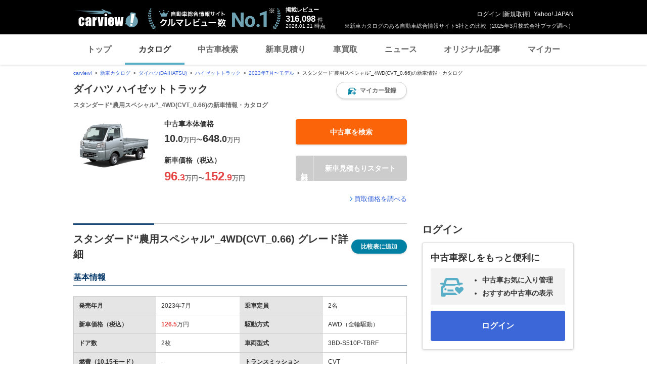

--- FILE ---
content_type: text/html;charset=UTF-8
request_url: https://carview.yahoo.co.jp/ncar/catalog/daihatsu/hijet_truck/gradeid/161109/
body_size: 13536
content:
<!DOCTYPE html>
<html>
<head>
    

    <script>
        var pageData = {
            ual: {
                opttype: 'pc',
                content_id : '',
                id_type : '',
                nopv : 'false',
                mtestid : null,
                ss_join_id : '',
                ss_join_id_type : ''
            },
            miffy: {
                bucket_id: null
            }
        };
        var TLDataContext = {
            ual: {
                pageview: {
                    opttype: 'pc',
                    content_id: '',
                    id_type: '',
                    nopv: 'false',
                    mtestid: null,
                    ss_join_id: '',
                    ss_join_id_type: ''
                }
            }
        };
    </script>
    
<script async src="https://s.yimg.jp/images/ds/managed/1/managed-ual.min.js?tk=7ded0efc-cf54-4c85-a4cc-7441b2c52745&service=carview"></script>


    
    <!-- Google Tag Manager -->
    <script>(function(w,d,s,l,i){w[l]=w[l]||[];w[l].push({'gtm.start':
    new Date().getTime(),event:'gtm.js'});var f=d.getElementsByTagName(s)[0],
    j=d.createElement(s),dl=l!='dataLayer'?'&l='+l:'';j.async=true;j.src=
    'https://www.googletagmanager.com/gtm.js?id='+i+dl;f.parentNode.insertBefore(j,f);
    })(window,document,'script','dataLayer','GTM-KH268M2Z');</script>
    <!-- End Google Tag Manager -->


    <meta http-equiv="Content-Type" content="text/html; charset=utf-8">
    <meta http-equiv="Content-Style-Type" content="text/css">
    <meta http-equiv="Content-Script-Type" content="text/javascript">
    <title>ダイハツ ハイゼットトラックスタンダード“農用スペシャル”_4WD(CVT_0.66) の新車情報・カタログ - carview!</title>
    <meta name="description"
          content="ダイハツ ハイゼットトラック 2023年7月〜モデル スタンダード“農用スペシャル”_4WD(CVT_0.66)の安全装置やオーディオなどの標準装備・オプション装備一覧。ダイハツ ハイゼットトラックのニュース、口コミ、中古車情報、モデル比較など最新情報を掲載。LINEヤフーが運営する自動車総合情報サイト【carview!】">
    <meta name="keywords" content="カタログ,自動車,車,クルマ,新車情報,新車,Yahoo!,ヤフー,carview!,carview,カービュー,LINEヤフー">
    <link rel="canonical" href="https://carview.yahoo.co.jp/ncar/catalog/daihatsu/hijet_truck/gradeid/161109/"/>
    <link rel="shortcut icon" href="https://s.yimg.jp/images/carview/pc/images/cmn/favicon.ico">

    <link href="https://s.yimg.jp/images/autos/lrec/css/lv2/yautNcarCatalog_v2.css?v=20240301" rel="stylesheet" type="text/css" media="all">
    <link href="https://s.yimg.jp/images/carview/pc/css/cmn.css?v=20231201" rel="stylesheet" type="text/css" media="all">
    <link href="https://s.yimg.jp/images/carview/pc/css/ai_floating_bnr.css" rel="stylesheet" type="text/css" media="all">
    <link href="https://s.yimg.jp/images/carview/common/css/slick.css" rel="stylesheet" type="text/css">
    <link href="https://s.yimg.jp/images/carview/common/fonts/iconfont.woff" rel="preload"  as="font" type="font/woff" crossorigin>
    <link href="https://s.yimg.jp/yui/jp/mh/pc/1.0.0/css/std.css" rel="stylesheet" type="text/css" media="all">
    <script src="https://s.yimg.jp/images/autos/lrec/js/src/yj_comparepopup.js" type="text/javascript"></script>
    <script src="https://yads.c.yimg.jp/js/yads-async.js"></script>
    
    <script async src="https://s.yimg.jp/images/ds/yas/ya-1.6.2.min.js"></script>
    <script>
        var mtestid = null;
        window.yacmds = window.yacmds || [];
        window.ya = window.ya || function(){yacmds.push(arguments)};
        ya('init', '240050dcb53945e1bdd723346b774ab8', 'cb362952-cae3-4035-be8a-af979a5a9978');
        ya('hit', 'pageview,webPerformance', {
            mtestid: mtestid
        });
        window.addEventListener('pageshow', (event) => {
            if (event.persisted === true) {
                ya('hit', 'pageview,webPerformance', {
                    mtestid: mtestid
                });
            }
        });
    </script>


    <!--SNS共有設定/-->
    
    <meta property="og:title" content="ダイハツ ハイゼットトラックスタンダード“農用スペシャル”_4WD(CVT_0.66) の新車情報・カタログ - carview!">
    <meta property="og:description" content="ダイハツ ハイゼットトラック 2023年7月〜モデル スタンダード“農用スペシャル”_4WD(CVT_0.66)の安全装置やオーディオなどの標準装備・オプション装備一覧。ダイハツ ハイゼットトラックのニュース、口コミ、中古車情報、モデル比較など最新情報を掲載。LINEヤフーが運営する自動車総合情報サイト【carview!】">
    <meta property="og:url" content="https://carview.yahoo.co.jp/ncar/catalog/daihatsu/hijet_truck/gradeid/161109/">
    <meta property="og:image" content="https://autos-pctr.c.yimg.jp/[base64]">
    <meta property="og:type" content="article">
    <meta property="og:site_name" content="新車・中古車の自動車総合情報サイト【carview!】">
    

    <!--/SNS共有設定-->
</head>

<body class="yj990 carview-catalog">


<!-- Google Tag Manager (noscript) -->
<noscript>
    <iframe src="https://www.googletagmanager.com/ns.html?id=GTM-KH268M2Z"
                  height="0" width="0" style="display:none;visibility:hidden"></iframe>
</noscript>
<!-- End Google Tag Manager (noscript) -->



<script>
    (function(i,s,o,g,r,a,m){i['GoogleAnalyticsObject']=r;i[r]=i[r]||function(){
        (i[r].q=i[r].q||[]).push(arguments)},i[r].l=1*new Date();a=s.createElement(o),
        m=s.getElementsByTagName(o)[0];a.async=1;a.src=g;m.parentNode.insertBefore(a,m)
    })(window,document,'script','//www.google-analytics.com/analytics.js','ga');

    ga('create', 'UA-50879924-3', 'carview.yahoo.co.jp');
    ga('send', 'pageview');

    window.addEventListener('pageshow', (event) => {
        if (event.persisted === true) {
            ga('send', 'pageview');
        }
    });
</script>

<!-- GA4 -->
<script async src="https://www.googletagmanager.com/gtag/js?id=G-LKP6YGDEPH"></script>
<script>
    window.dataLayer = window.dataLayer || [];
    function gtag(){dataLayer.push(arguments);}
    gtag('js', new Date());

    gtag('config', 'G-LKP6YGDEPH', {
        'cookie_domain': window.location.hostname
    });

    window.addEventListener('pageshow', (event) => {
        if (event.persisted === true) {
            gtag('event', 'page_view');
        }
    });
</script>



<div id="wr950">
    <div id="wrc">

        <!-- header/ -->
        <div id="header">
    <span class="yjGuid"><a name="yjPagetop" id="yjPagetop"></a><img src="https://s.yimg.jp/yui/jp/tmpl/1.1.0/audionav.gif" width="1" height="1" alt="このページの先頭です"></span>
    <span class="yjSkip"><a href="#yjContentsStart"><img src="https://s.yimg.jp/yui/jp/tmpl/1.1.0/audionav.gif" alt="このページの本文へ" width="1" height="1" ></a></span>

    <div id="sh"><!--CustomLogger #sh-->
        <div class="header_common--wrapper">
            <div class="header_common">
                
                
                    <p class="header_common--logo">
                        
                        <a href="https://carview.yahoo.co.jp/">
                        
                        <img src="https://s.yimg.jp/images/carview/common/images/svg/logo_carview_white_large.svg" alt="carview!" width="130" height="36">
                        
                        </a>
                        
                    </p>
                
                
                    <div class="header_common--review_appeal">
                        <img src="https://s.yimg.jp/images/carview/pc/images/cmn/header_car-review_no1.png" alt="自動車総合情報サイト クルマレビュー数 No.1" width="262" height="42">
                        <div class="header_common--review_appeal--note">※新車カタログのある自動車総合情報サイト5社との比較（2025年3月株式会社プラグ調べ）</div>
                    </div>
                    <div class="header_common--review_number">
                        <div class="header_common--review_number--ttl">掲載レビュー</div>
                        <div class="header_common--review_number--count"><a href="https://carview.yahoo.co.jp/ncar/catalog/" data-cl-params="_cl_link:rvwlnk;"><p>316,098</p><div class="size_small">件</div></a></div>
                        <div class="header_common--review_number--time"><time>2026.01.21</time>時点</div>
                    </div>
                    <div class="header_common--user_info">
                        <div class="header_common--user_info--name"><a href="https://login.yahoo.co.jp/config/login?.src=auto&amp;.done=https%3A%2F%2Fcarview.yahoo.co.jp%2Fncar%2Fcatalog%2Fdaihatsu%2Fhijet_truck%2Fgradeid%2F161109%2F">ログイン</a> [<a href="https://account.edit.yahoo.co.jp/registration?.src=www&amp;.done=https%3A%2F%2Fcarview.yahoo.co.jp%2Fncar%2Fcatalog%2Fdaihatsu%2Fhijet_truck%2Fgradeid%2F161109%2F">新規取得</a>]</div>
                        
                        <div class="header_common--user_info--ylogo"><a href="https://www.yahoo.co.jp/">Yahoo! JAPAN</a></div>
                    </div>
                
            </div>
        </div>
    </div><!--ULT /#sh-->

    
        <div id="h_nav"><!--ULT #h_nav-->
            <div class="global_nav_wrapper">
                <nav class="global_nav">
                    <a class="global_nav--item" data-cl-params="_cl_link:top;" href="https://carview.yahoo.co.jp/" data-cl_cl_index="1">トップ</a>
                    <a class="global_nav--item is-current" data-cl-params="_cl_link:ctl;" href="https://carview.yahoo.co.jp/ncar/catalog/" data-cl_cl_index="2">カタログ</a>
                    <a class="global_nav--item" data-cl-params="_cl_link:ucr;" href="https://ucar.carview.yahoo.co.jp/" data-cl_cl_index="3">中古車検索</a>
                    <a class="global_nav--item" data-cl-params="_cl_link:estm;" href="https://carviewform.yahoo.co.jp/newcar/?utm_source=carview&amp;utm_medium=referral&amp;utm_campaign=cv_glonavi_pc&amp;src=cv_glonavi_pc" data-cl_cl_index="4">新車見積り</a>
                    <a class="global_nav--item" data-cl-params="_cl_link:asmt;" href="https://kaitori.carview.co.jp/?src=yahooautos_kaitori_glonavi_pc" data-cl_cl_index="5">車買取</a>
                    <a class="global_nav--item" data-cl-params="_cl_link:news;" href="https://carview.yahoo.co.jp/news/" data-cl_cl_index="6">ニュース</a>
                    <a class="global_nav--item" data-cl-params="_cl_link:art;" href="https://carview.yahoo.co.jp/article/" data-cl_cl_index="7">オリジナル記事</a>
                    <a class="global_nav--item" data-cl-params="_cl_link:myc;" href="https://mycar.yahoo.co.jp/" data-cl_cl_index="8">マイカー</a>
                </nav>
            </div>

        </div><!--ULT /#h_nav-->
    
</div><!--/#header-->

        <!-- /header -->

        <!-- NO JS/ -->
        
    <noscript>
        <div class="jsOff">
            <p>現在JavaScriptが無効になっています。carview!のすべての機能を利用するためには、JavaScriptの設定を有効にしてください。<br />
                JavaScriptの設定を変更する方法は<a href="https://support.yahoo-net.jp/noscript">こちら</a>。</p>
        </div>
    </noscript>

        <!-- /NO JS -->

        <div id="emg">
            <script defer src="https://s.yimg.jp/images/templa/mhdemg/v2/templa.min.js"></script>
<script>
    window.addEventListener('DOMContentLoaded', function () {
        if (typeof YAHOO !== 'undefined' && typeof YAHOO.JP !== 'undefined' && typeof YAHOO.JP.templa.EMG !== 'undefined' && typeof YAHOO.JP.templa.EMG.load !== 'undefined') {
            YAHOO.JP.templa.EMG.load({
                device_id: 'pc',
                disable_emg1: false,
                disable_emg2: false,
                disable_emg3: false
            });
        }
    }, false);
</script>
<div id="TEMPLA_EMG"></div>
        </div>

        <div id="sclR">

            <div id="bclst"><!--CustomLogger #bclst-->
    <div id="yjContentsHeader">
        <div id="yjBreadcrumbs" class="breadcrumbs"><!--/#yjBreadcrumbs-->
            <ul>
                <li><a href="/">carview!</a></li>
                
                    
                    
                        <li><a href="/ncar/catalog/">新車カタログ</a></li>
                    
                    
                    
                
                    
                    
                        <li><a href="/ncar/catalog/daihatsu/">ダイハツ(DAIHATSU)</a></li>
                    
                    
                    
                
                    
                    
                        <li><a href="/ncar/catalog/daihatsu/hijet_truck/">ハイゼットトラック</a></li>
                    
                    
                    
                
                    
                    
                        <li><a href="/ncar/catalog/daihatsu/hijet_truck/FMC010-MC007/">2023年7月〜モデル</a></li>
                    
                    
                    
                
                    
                    
                    
                    
                        <li>スタンダード“農用スペシャル”_4WD(CVT_0.66)の新車情報・カタログ</li>
                    
                
            </ul>
        </div><!--/#yjBreadcrumbs-->
    </div><!--/#yjContentsHeader-->
</div><!--CustomLogger /#bclst-->

            <div id="mn">
                <div id="mnc">

                    <div id="dtlpg"><!--CustomLogger #dtlpg-->

                        <div class="ttl--cover_box">
                            <h1 id="model-top" class="ttl--page">
                                <span class="ttl--page--main_txt">ダイハツ ハイゼットトラック</span>
                                <span class="ttl--page--sub_txt">スタンダード“農用スペシャル”_4WD(CVT_0.66)の新車情報・カタログ</span>
                            </h1>
                            <!----- マイカー登録モーダル展開ボタン ----->
                            
                            
                            
                            <a href="https://login.yahoo.co.jp/config/login?.src=auto&amp;.done=https%3A%2F%2Fmycar.yahoo.co.jp%2Fregister%2F%3Ffrom%3Dcatalog%26brandid%3D8%26modelid%3D4831%26fmcmcid%3DFMC010-MC007%26trimid%3D161109"
                               class="ttl--cover_box--fv_btn btn--favorite active"
                               role="button"
                               data-ga-category="btn_catalog_ncar_fvrt"
                               data-ga-action="click_pc_grddtl_top"
                               data-ga-label="catalog_daihatsu_hijet_truck"
                               data-ya-category="pc_click_ncar_fvrt"
                               data-ya-name="pc_click_ncar_fvrt_grddtl_top_daihatsu_hijet_truck"
                               onclick="CvAnalytics.prototype.clickEvent(this);"
                               data-cl-params="_cl_link:mycarbtn;">
                                <span class="ico_favorite"></span><span class="btn_txt">マイカー登録</span>
                            </a>
                            <!----- /マイカー登録モーダル展開ボタン ----->
                        </div>
                        <!-- 車両共通ヘッダー/ -->
                        <div class="common_explanation">
                            <div class="common_explanation--box">
                                <div class="common_explanation--box--photo">
                                    <img src="https://autos-pctr.c.yimg.jp/[base64]" alt="ダイハツ ハイゼットトラック 新型・現行モデル">
                                </div>
                                <ul class="common_explanation--box--price">
                                    
                                    
                                    
                                        <li class="common_explanation--box--price--innr">
    <dl class="common_explanation--box--price--innr--content">
        <dt class="common_explanation--box--price--innr--content--ttl">中古車本体価格</dt>
        <dd class="common_explanation--box--price--innr--content--body">
            
            
            
            
            
            <div class="common_explanation--box--price--innr--content--body--price_txt">
                <span class="common_explanation--box--price--innr--content--body--price_txt--num">10<span class="size_small">.0</span></span>
                <span class="common_explanation--box--price--innr--content--body--price_txt--txt">万円</span>
                <span class="common_explanation--box--price--innr--content--body--price_txt--connect">〜</span>
                <span class="common_explanation--box--price--innr--content--body--price_txt--num">648<span class="size_small">.0</span></span>
                <span class="common_explanation--box--price--innr--content--body--price_txt--txt">万円</span>
            </div>
        </dd>
    </dl>
    <div class="common_explanation--box--price--innr--btn">
        <a href="https://ucar.carview.yahoo.co.jp/model/daihatsu/hijetcargo-truck/"
           class="btn--used size_full"
           role="button"
           data-ga-category="btn_catalog_ncar_ucrsrch"
           data-ga-action="click_pc_grddtl_top"
           data-ga-label="catalog_daihatsu_hijet_truck"
           data-ya-category="pc_click_ncar_ucrsrch"
           data-ya-name="pc_click_ncar_ucrsrch_grddtl_top_daihatsu_hijet_truck"
           onclick="CvAnalytics.prototype.clickEvent(this);"
           data-cl-params="_cl_link:ucr_btn;">
            <span class="btn_txt">中古車を検索</span>
        </a>
    </div>
</li>
                                        <li class="common_explanation--box--price--innr">
    <dl class="common_explanation--box--price--innr--content">
        <dt class="common_explanation--box--price--innr--content--ttl">新車価格（税込）</dt>
        <dd class="common_explanation--box--price--innr--content--body">
            <div class="common_explanation--box--price--innr--content--body--price_txt">
                
                
                
                
                
                
                    <span class="common_explanation--box--price--innr--content--body--price_txt--num col_red"><span class="size_large">96</span><span class="size_small">.3</span></span>
                    <span class="common_explanation--box--price--innr--content--body--price_txt--txt">万円</span>
                    <span class="common_explanation--box--price--innr--content--body--price_txt--connect"><span class="size_large">〜</span></span>
                    <span class="common_explanation--box--price--innr--content--body--price_txt--num col_red"><span class="size_large">152</span><span class="size_small">.9</span></span>
                    <span class="common_explanation--box--price--innr--content--body--price_txt--txt">万円</span>
                
            </div>
        </dd>
    </dl>
    <div class="common_explanation--box--price--innr--btn">
        
        <a href="javascript:;"
           class="btn--conversion size_full with_free disabled"
           role="button">
            <span class="btn_txt">新車見積もりスタート</span>
        </a>
    </div>
</li>
                                    
                                </ul>
                            </div>
                            <div class="common_explanation--kaitori_link">
                                <a href="https://carviewform.yahoo.co.jp/kaitori/partner/?src=mt_yahooautos_catalog_gradedetailtext_pc"
                                   class="link_arw link_arw-left"
                                   data-ga-category="lnk_catalog_ncar_ktr"
                                   data-ga-action="click_pc_grddtl_top"
                                   data-ga-label="catalog_daihatsu_hijet_truck"
                                   data-ya-category="pc_click_ncar_ktr"
                                   data-ya-name="pc_click_ncar_ktr_grddtl_top_daihatsu_hijet_truck"
                                   onclick="CvAnalytics.prototype.clickEvent(this);"
                                   data-cl-params="_cl_link:asmt_lnk;">買取価格を調べる</a>
                            </div>
                        </div>
                        <!-- /車両共通ヘッダー -->
                        <script type="text/javascript">
                            function estimatePost() {
                                event.preventDefault();
                                var recUrl = "https://carviewform.yahoo.co.jp/newcar/daihatsu/hijet_truck/";
                                var param = "?utm_source=carview&utm_medium=referral&utm_campaign=cv_catalog_btn_daihatsu_hijet_truck_pc";
                                var src = "&src=cv_catalog_btn_daihatsu_hijet_truck_pc";
                                window.open(recUrl + param + src);
                            }
                        </script>
                    </div><!--CustomLogger /#dtlpg-->

                    <div id="comp_tbl"><!--CustomLogger #comp_tbl-->

                        <h2 class="ttl--section">
                            <span class="ttl--section--main_txt ttl--section--main_txt-nowrap">
                                スタンダード“農用スペシャル”_4WD(CVT_0.66) グレード詳細
                                <a href="javascript:void(0);" class="ttl--section--main_txt--btn btn--add_compare" id="add_compare" data-cl-params="_cl_link:add_comp;">比較表に追加</a>
                            </span>
                        </h2>

                        <h3 class="ttl--block">
                            <span class="ttl--block--main_txt">基本情報</span>
                        </h3>
                        <div class="model_explanation--tbl">
                            <table class="tbl--catalog_design">
                                <tbody>
                                    <tr>
                                        <th>発売年月</th>
                                        <td>2023年7月</td>
                                        <th>乗車定員</th>
                                        <td>2名</td>
                                    </tr>
                                    <tr>
                                        <th>新車価格（税込）</th>
                                        <td><span class="size_large col_red txt_strong">126.5</span>万円</td>
                                        <th>駆動方式</th>
                                        <td>AWD（全輪駆動）</td>
                                    </tr>
                                    <tr>
                                        <th>ドア数</th>
                                        <td>2枚</td>
                                        <th>車両型式</th>
                                        <td>3BD-S510P-TBRF</td>
                                    </tr>
                                    <tr>
                                        <th>燃費（10.15モード）</th>
                                        <td>-</td>
                                        <th>トランスミッション</th>
                                        <td>CVT</td>
                                    </tr>
                                    <tr>
                                        <th>燃費（JC08モード）</th>
                                        <td><span class="size_large col_red txt_strong">20.3</span>km/L</td>
                                        <th>エンジン区分</th>
                                        <td>ガソリン</td>
                                    </tr>
                                    <tr>
                                        <th>燃費（WLTCモード走行）</th>
                                        <td><span class="size_large col_red txt_strong">15.8</span>km/L</td>
                                        <th>セカンドシート可倒</th>
                                        <td>-</td>
                                    </tr>
                                    <tr>
                                        <th>平均実燃費<a href="https://support.yahoo-net.jp/PccCarview/s/article/H000014098" target="_blank" rel="noopener"><span class="ico--help"></span></a></th>
                                        <td>
                                            -
                                            
                                        </td>
                                        <th>サードシート可倒</th>
                                        <td>-</td>
                                    </tr>
                                </tbody>
                            </table>
                        </div>

                        <h3 class="ttl--block">
                            <span class="ttl--block--main_txt">寸法・重量</span>
                        </h3>
                        <div class="model_explanation--tbl">
                            <table class="tbl--catalog_design">
                                <tbody>
                                    <tr>
                                        <th rowspan="4">サイズ</th>
                                        <td rowspan="4">
                                            <div class="tbl--catalog_design--size_box">
                                                <ul class="tbl--catalog_design--size_box--front">
                                                    <li class="tbl--catalog_design--size_box--front--txt">全高1,780mm</li>
                                                    <li class="tbl--catalog_design--size_box--front--img"><img src="https://s.yimg.jp/images/autos/lrec/bodytype/img_car-f_bt-truck.png" alt="front" /></li>
                                                    <li class="tbl--catalog_design--size_box--front--txt">全幅1,475mm</li>
                                                </ul>
                                                <ul class="tbl--catalog_design--size_box--side">
                                                    <li class="tbl--catalog_design--size_box--side--txt">全長3,395mm</li>
                                                    <li class="tbl--catalog_design--size_box--side--img" ><img src="https://s.yimg.jp/images/autos/lrec/bodytype/img_car-s_bt-truck.png" alt="side" /></li>
                                                    <li class="tbl--catalog_design--size_box--side--txt">ホイールベース<br>1,900mm</li>
                                                </ul>
                                            </div>
                                        </td>
                                        <th>最低地上高</th>
                                        <td>160mm</td>
                                    </tr>
                                    <tr>
                                        <th>トレッド前</th>
                                        <td>1,305mm</td>
                                    </tr>
                                    <tr>
                                        <th>トレッド後</th>
                                        <td>1,300mm</td>
                                    </tr>
                                    <tr>
                                        <th>車両重量</th>
                                        <td>860kg</td>
                                    </tr>
                                </tbody>
                            </table>
                        </div>

                        <h3 class="ttl--block">
                            <span class="ttl--block--main_txt">エンジン・性能</span>
                        </h3>
                        <div class="model_explanation--tbl">
                            <table class="tbl--catalog_design">
                                <tbody>
                                    <tr>
                                        <th>種類</th>
                                        <td>直列3気筒ＤＯＨＣ</td>
                                        <th>エンジン型式</th>
                                        <td>KF</td>
                                    </tr>
                                    <tr>
                                        <th>過給機</th>
                                        <td>なし</td>
                                        <th>総排気量</th>
                                        <td>658cc</td>
                                    </tr>
                                    <tr>
                                        <th>使用燃料</th>
                                        <td>レギュラー</td>
                                        <th>燃料タンク容量</th>
                                        <td>34L</td>
                                    </tr>
                                    <tr>
                                        <th>最高出力</th>
                                        <td>46ps（34kw）/5,700rpm</td>
                                        <th>最大トルク</th>
                                        <td>6.1kg・m（60N・m）/4,000rpm</td>
                                    </tr>
                                    <tr>
                                        <th>最小回転半径</th>
                                        <td>3.6m</td>
                                        <th></th>
                                        <td></td>
                                    </tr>
                                </tbody>
                            </table>
                        </div>

                        

                        <h3 class="ttl--block">
                            <span class="ttl--block--main_txt">タイヤ・足回り</span>
                        </h3>
                        <div class="model_explanation--tbl">
                            <table class="tbl--catalog_design">
                                <tbody>
                                    <tr>
                                        <th>タイヤサイズ（前）</th>
                                        <td>145/80R12 80/78N LT</td>
                                        <th>タイヤサイズ（後）</th>
                                        <td>145/80R12 80/78N LT</td>
                                    </tr>
                                    <tr>
                                        <th>ブレーキシステム（前）</th>
                                        <td>ディスク</td>
                                        <th>ブレーキシステム（後）</th>
                                        <td>ドラム</td>
                                    </tr>
                                    <tr>
                                        <th>サスペンション（前）</th>
                                        <td>ストラット</td>
                                        <th>サスペンション（後）</th>
                                        <td>リジッド</td>
                                    </tr>
                                </tbody>
                            </table>
                        </div>

                        <h3 class="ttl--block">
                            <span class="ttl--block--main_txt">安全装備</span>
                        </h3>
                        <div class="model_explanation--tbl">
                            <table class="tbl--catalog_design">
                                <tbody>
                                    <tr>
                                        <th>ABS（アンチロックブレーキ）</th>
                                        <td>EBD付</td>
                                        <th>ESC（横滑り防止装置）</th>
                                        <td>○</td>
                                    </tr>
                                    <tr>
                                        <th>TCS（トラクションコントロール）</th>
                                        <td>○</td>
                                        <th>運転席エアバッグ</th>
                                        <td>○</td>
                                    </tr>
                                    <tr>
                                        <th>助手席エアバッグ</th>
                                        <td>○</td>
                                        <th>サイドエアバッグ</th>
                                        <td>-</td>
                                    </tr>
                                    <tr>
                                        <th>アイドルストップ</th>
                                        <td>○</td>
                                        <th>駐車支援装置</th>
                                        <td>○</td>
                                    </tr>
                                </tbody>
                            </table>
                        </div>

                        <h3 class="ttl--block">
                            <span class="ttl--block--main_txt">快適装備</span>
                        </h3>
                        <div class="model_explanation--tbl">
                            <table class="tbl--catalog_design">
                                <tbody>
                                    <tr>
                                        <th>エアコン</th>
                                        <td>マニュアル</td>
                                        <th>パワーウィンドウ</th>
                                        <td>△（オプション）</td>
                                    </tr>
                                    <tr>
                                        <th>クルーズコントロール</th>
                                        <td>-</td>
                                        <th>オーディオ（CD）</th>
                                        <td>△（オプション）</td>
                                    </tr>
                                    <tr>
                                        <th>カーナビゲーション</th>
                                        <td>△（オプション）</td>
                                        <th>オーディオ（MD）</th>
                                        <td>-</td>
                                    </tr>
                                    <tr>
                                        <th>テレビチューナー</th>
                                        <td>△（オプション）</td>
                                        <th>ステアリング調整</th>
                                        <td>固定</td>
                                    </tr>
                                    <tr>
                                        <th>シートヒーター</th>
                                        <td>-</td>
                                        <th>ETC</th>
                                        <td>△（オプション）</td>
                                    </tr>
                                    <tr>
                                        <th>スマートキー</th>
                                        <td>△（オプション）</td>
                                        <th></th>
                                        <td></td>
                                    </tr>
                                </tbody>
                            </table>
                        </div>

                        <h3 class="ttl--block">
                            <span class="ttl--block--main_txt">エクステリア</span>
                        </h3>
                        <div class="model_explanation--tbl">
                            <table class="tbl--catalog_design">
                                <tbody>
                                    <tr>
                                        <th>サンルーフ</th>
                                        <td>-</td>
                                        <th>フォグランプ</th>
                                        <td>△（オプション）</td>
                                    </tr>
                                    <tr>
                                        <th>ディスチャージヘッドライト</th>
                                        <td>-</td>
                                        <th>ホイール</th>
                                        <td>スチール</td>
                                    </tr>
                                    <tr>
                                        <th>電動ドア</th>
                                        <td>-</td>
                                        <th></th>
                                        <td></td>
                                    </tr>
                                </tbody>
                            </table>
                        </div>

                        <h3 class="ttl--block">
                            <span class="ttl--block--main_txt">インテリア</span>
                        </h3>
                        <div class="model_explanation--tbl">
                            <table class="tbl--catalog_design">
                                <tbody>
                                <tr>
                                    <th>電動シート</th>
                                    <td>-</td>
                                    <th>シート生地</th>
                                    <td>レザー</td>
                                </tr>
                                </tbody>
                            </table>
                        </div>
                    </div>

                </div><!-- /#mnc -->
            </div><!-- /#mn -->

            <div id="sd"><!-- #sd -->

                <div id="sidelink">
                    <div class="wr">
                        <div id="yjLrec">
                            <div id="ad-lrec"></div>
                        </div>
                    </div>
                </div>

                <!-- 中古車モジュール-->
                <div id="rc_ucr">
    <div class="recommend_ucar_mod">
        <h2 class="recommend_ucar_mod--ttl">ログイン</h2>
        <div class="recommend_ucar_mod--contents">
            <div class="recommend_ucar_mod--contents--sub">
                <h3 class="recommend_ucar_mod--contents--sub--ttl">中古車探しをもっと便利に</h3>
            </div>
            <div class="recommend_ucar_mod--contents--main">
                <div class="recommend_ucar_mod--contents--main--car_info">
                    <ul class="recommend_ucar_mod--contents--main--appeal_list">
                        <li class="recommend_ucar_mod--contents--main--appeal_list--item">中古車お気に入り管理</li>
                        <li class="recommend_ucar_mod--contents--main--appeal_list--item">おすすめ中古車の表示</li>
                    </ul>
                </div>
            </div>
            <div class="recommend_ucar_mod--contents--btns">
                <a href="https://login.yahoo.co.jp/config/login?.src=auto&amp;.done=https%3A%2F%2Fcarview.yahoo.co.jp%2Fncar%2Fcatalog%2Fdaihatsu%2Fhijet_truck%2Fgradeid%2F161109%2F" class="recommend_ucar_mod--contents--btns--submit" data-cl-params="_cl_link:loginbtn;">ログイン</a>
            </div>
        </div>
    </div>
</div>
                <!-- /中古車モジュール -->

                <!-- ad CV Pickup/ -->
                <!--ULT #bnr-->
<div id="bnr">
    <p class="cmnBnr">
        <a href="https://carview.yahoo.co.jp/article/detail/d12ed8c18be25bc4717c4d464d12e0c3cf06b267/?r=pc" target="new">
            <img src="https://cvimg01cv.c.yimg.jp/cvmaterials/top/images/pr/pickup/2/03179.jpg?tm=260108163635" alt="かぶせるだけの雪対策 布タイヤチェーンって知ってる？" width="300" height="60" loading="lazy">
        </a>
    </p>
    <p class="cmnBnr">
        <a href="https://minkara.carview.co.jp/" target="new">
            <img src="https://cvimg01cv.c.yimg.jp/cvmaterials/top/images/pr/pickup/2/02339.jpg?tm=230322181820" alt="日本最大級の車・自動車SNSみんカラ" width="300" height="60" loading="lazy">
        </a>
    </p>
    <p class="cmnBnr">
        <a href="https://minkara.carview.co.jp/event/2025/michelin_cc3/?r=pc" target="new">
            <img src="https://cvimg01cv.c.yimg.jp/cvmaterials/top/images/pr/pickup/2/03115.jpg?tm=250924173942" alt="もはやタイヤの二刀流 ミシュラン新作 クロスクライメート3/3スポーツ" width="300" height="60" loading="lazy">
        </a>
    </p>
    <p class="cmnBnr">
        <a href="https://auctions.yahoo.co.jp/mycar?cpt_s=carview&amp;cpt_m=carview&amp;cpt_n=banner" target="new">
            <img src="https://cvimg01cv.c.yimg.jp/cvmaterials/top/images/pr/pickup/2/02029.png?tm=231101112146" alt="愛車に合うパーツをもっと探しやすく" width="300" height="60" loading="lazy">
        </a>
    </p>
    <p class="cmnBnr">
        <a href="https://carviewform.yahoo.co.jp/kaitori/partner/?src=mt_yahooautos_right30060" target="new">
            <img src="https://cvimg01cv.c.yimg.jp/cvmaterials/top/images/pr/pickup/2/02283.png?tm=241114112911" alt="あなたの愛車、今いくら？愛車の査定額をWebでお知らせ！" width="300" height="60" loading="lazy">
        </a>
    </p>
    <p class="cmnBnr">
        <a href="https://carviewform.yahoo.co.jp/newcar/testdrive/?utm_source=carview&amp;utm_medium=referral&amp;utm_campaign=td_cv_slimbnr_pc&amp;src=td_cv_slimbnr_pc" target="new">
            <img src="https://cvimg01cv.c.yimg.jp/cvmaterials/top/images/pr/pickup/2/03043.png?tm=250922111507" alt="気になるクルマ、まずは試乗してみよう" width="300" height="60" loading="lazy">
        </a>
    </p>
</div>
<!--ULT #bnr-->

                <!-- ad /CV Pickup -->

                <div id="ucr_rco"><!--CustomLogger #ucr_rco-->
                    <div class="side_used_car_ranking">
                        <h4 class="side_used_car_ranking--ttl">ハイゼットトラックの中古車情報</h4>
                        <ul class="side_used_car_ranking--list">
                            <li class="side_used_car_ranking--list--item">
                                <div class="side_used_car_ranking--list--item--body">
                                    <div class="side_used_car_ranking--list--item--body--photo">
                                        <img src="https://autos-pctr.c.yimg.jp/[base64]" alt="ダイハツ ハイゼットトラック の中古車 660 エアコン・パワステスペシャル 3方開 4WD 奈良県北葛城郡広陵町 10.0万円" >
                                    </div>
                                    <ul class="side_used_car_ranking--list--item--body--info">
                                        <li class="side_used_car_ranking--list--item--body--info--name">
                                            <a href="https://ucar.carview.yahoo.co.jp/model/daihatsu/hijetcargo-truck/0490409856UA/" data-cl-params="_cl_link:ucr_lnk;">ハイゼットトラック 660 エアコン・パワステスペシャル 3方開 4WD</a>
                                        </li>
                                        <li class="side_used_car_ranking--list--item--body--info--place">奈良県北葛城郡広陵町</li>
                                        <li class="side_used_car_ranking--list--item--body--info--price">
                                            本体価格：<span class="col_red">10.0</span>万円
                                        </li>
                                    </ul>
                                </div>
                            </li>
                            <li class="side_used_car_ranking--list--item">
                                <div class="side_used_car_ranking--list--item--body">
                                    <div class="side_used_car_ranking--list--item--body--photo">
                                        <img src="https://autos-pctr.c.yimg.jp/[base64]" alt="ダイハツ ハイゼットトラック の中古車 660 ジャンボ エクストラ 3方開 4WD 福井県鯖江市 148.4万円" >
                                    </div>
                                    <ul class="side_used_car_ranking--list--item--body--info">
                                        <li class="side_used_car_ranking--list--item--body--info--name">
                                            <a href="https://ucar.carview.yahoo.co.jp/model/daihatsu/hijetcargo-truck/7890483076UA/" data-cl-params="_cl_link:ucr_lnk;">ハイゼットトラック 660 ジャンボ エクストラ 3方開 4WD</a>
                                        </li>
                                        <li class="side_used_car_ranking--list--item--body--info--place">福井県鯖江市</li>
                                        <li class="side_used_car_ranking--list--item--body--info--price">
                                            本体価格：<span class="col_red">148.4</span>万円
                                        </li>
                                    </ul>
                                </div>
                            </li>
                            <li class="side_used_car_ranking--list--item">
                                <div class="side_used_car_ranking--list--item--body">
                                    <div class="side_used_car_ranking--list--item--body--photo">
                                        <img src="https://autos-pctr.c.yimg.jp/[base64]" alt="ダイハツ ハイゼットトラック の中古車 660 デラックス 3方開 4WD 広島県広島市安佐北区 13.9万円" >
                                    </div>
                                    <ul class="side_used_car_ranking--list--item--body--info">
                                        <li class="side_used_car_ranking--list--item--body--info--name">
                                            <a href="https://ucar.carview.yahoo.co.jp/model/daihatsu/hijetcargo-truck/6885937466UA/" data-cl-params="_cl_link:ucr_lnk;">ハイゼットトラック 660 デラックス 3方開 4WD</a>
                                        </li>
                                        <li class="side_used_car_ranking--list--item--body--info--place">広島県広島市安佐北区</li>
                                        <li class="side_used_car_ranking--list--item--body--info--price">
                                            本体価格：<span class="col_red">13.9</span>万円
                                        </li>
                                    </ul>
                                </div>
                            </li>
                            <li class="side_used_car_ranking--list--item">
                                <div class="side_used_car_ranking--list--item--body">
                                    <div class="side_used_car_ranking--list--item--body--photo">
                                        <img src="https://autos-pctr.c.yimg.jp/[base64]" alt="ダイハツ ハイゼットトラック の中古車 660 スペシャル 3方開 4WD 埼玉県本庄市 32.5万円" >
                                    </div>
                                    <ul class="side_used_car_ranking--list--item--body--info">
                                        <li class="side_used_car_ranking--list--item--body--info--name">
                                            <a href="https://ucar.carview.yahoo.co.jp/model/daihatsu/hijetcargo-truck/1506921776UA/" data-cl-params="_cl_link:ucr_lnk;">ハイゼットトラック 660 スペシャル 3方開 4WD</a>
                                        </li>
                                        <li class="side_used_car_ranking--list--item--body--info--place">埼玉県本庄市</li>
                                        <li class="side_used_car_ranking--list--item--body--info--price">
                                            本体価格：<span class="col_red">32.5</span>万円
                                        </li>
                                    </ul>
                                </div>
                            </li>
                            <li class="side_used_car_ranking--list--item">
                                <div class="side_used_car_ranking--list--item--body">
                                    <div class="side_used_car_ranking--list--item--body--photo">
                                        <img src="https://autos-pctr.c.yimg.jp/[base64]" alt="ダイハツ ハイゼットトラック の中古車 660 スタンダード 3方開 岡山県岡山市中区 104.4万円" >
                                    </div>
                                    <ul class="side_used_car_ranking--list--item--body--info">
                                        <li class="side_used_car_ranking--list--item--body--info--name">
                                            <a href="https://ucar.carview.yahoo.co.jp/model/daihatsu/hijetcargo-truck/2780166276UA/" data-cl-params="_cl_link:ucr_lnk;">ハイゼットトラック 660 スタンダード 3方開</a>
                                        </li>
                                        <li class="side_used_car_ranking--list--item--body--info--place">岡山県岡山市中区</li>
                                        <li class="side_used_car_ranking--list--item--body--info--price">
                                            本体価格：<span class="col_red">104.4</span>万円
                                        </li>
                                    </ul>
                                </div>
                            </li>
                        </ul>
                    </div>
                </div>
            </div><!-- / #sd -->

            <div id="grd_bk"><!--CustomLogger #grd_bk-->
                <div class="grade_list_lnk mg10b">
                    <a href="/ncar/catalog/daihatsu/hijet_truck/FMC010-MC007/grade/"
                       class="link_arw link_arw-left">グレード一覧へ戻る</a>
                </div>
            </div><!--CustomLogger /#grd_bk-->

        </div><!-- /#sclR --->

        <div class="one_column--area">

            <div id="srvlnk"><!--CustomLogger #srvlnk-->
    <section class="related_link_mod p-section_catalog">
        <h2 class="ttl--section"><span class="ttl--section--main_txt">関連リンク</span></h2>
        <ul class="related_link_mod--item--wrap">
            <li class="related_link_mod--item">
                <a href="https://auctions.yahoo.co.jp/list1/jp/2084048141-category-leaf.html" class="c-link_txt_arrow">Yahoo!オークション でダイハツハイゼットトラックを確認する</a>
            </li>
        </ul>
    </section>
</div>

            <div class="model-supplement-txt__block">
    <p>※ 掲載しているすべての情報について保証をいたしかねます。新車価格は発売時の価格のため、掲載価格と実際の価格が異なる場合があります。詳細は、メーカーまたは取扱販売店にてお問い合わせください。</p>
</div>


            <!-- YDN -->
            <div id="ydn-bottom"></div>
            <!-- /YDN -->
        </div><!-- / .one-column__area -->

        <div id="ft">

            <!-- ad SQB/ -->
            <div id="ad-sqb"></div>
            <!-- /ad SQB -->

            <!-- Link/ -->
            <div id="bcklnk"><!--CustomLogger #bcklnk-->
    <div class="wr mg30t mg30b">
        <div class="yaut-md00">
            <p class="align_center">
                <a href="/ncar/catalog/">カタログ－新型車、旧モデル 総合情報 トップへ</a>　|　
                <a href="/">carview![カービュー] - 自動車総合情報サイト　トップへ</a>
            </p>
        </div>
    </div>
</div><!--CustomLogger /#bcklnk-->

            <!-- /Link -->

        </div>

        <div id="pg_top"><!--CustomLogger #pg_top-->
    <div class="pagetoplnk">
        <span></span><a href="#">ダイハツ ハイゼットトラック 2023年7月〜モデル スタンダード“農用スペシャル”_4WD(CVT_0.66) ページトップへ</a>
    </div>
</div><!--CustomLogger /#pg_top-->

        
    <script type="application/ld+json">
    {
  "@context" : "http://schema.org",
  "@type" : "BreadcrumbList",
  "itemListElement" : [ {
    "@type" : "ListItem",
    "position" : 1,
    "item" : {
      "@id" : "https://carview.yahoo.co.jp",
      "name" : "carview!"
    }
  }, {
    "@type" : "ListItem",
    "position" : 2,
    "item" : {
      "@id" : "https://carview.yahoo.co.jp/ncar/catalog/",
      "name" : "新車カタログ"
    }
  }, {
    "@type" : "ListItem",
    "position" : 3,
    "item" : {
      "@id" : "https://carview.yahoo.co.jp/ncar/catalog/daihatsu/",
      "name" : "ダイハツ(DAIHATSU)"
    }
  }, {
    "@type" : "ListItem",
    "position" : 4,
    "item" : {
      "@id" : "https://carview.yahoo.co.jp/ncar/catalog/daihatsu/hijet_truck/",
      "name" : "ハイゼットトラック"
    }
  }, {
    "@type" : "ListItem",
    "position" : 5,
    "item" : {
      "@id" : "https://carview.yahoo.co.jp/ncar/catalog/daihatsu/hijet_truck/FMC010-MC007/",
      "name" : "2023年7月〜モデル"
    }
  }, {
    "@type" : "ListItem",
    "position" : 6,
    "item" : {
      "@id" : "https://carview.yahoo.co.jp/ncar/catalog/daihatsu/hijet_truck/gradeid/161109/",
      "name" : "スタンダード“農用スペシャル”_4WD(CVT_0.66)の新車情報・カタログ"
    }
  } ]
}
    </script>

        <!-- footer/ -->
        <footer id="footer">
    <div id="sf"><!--CustomLogger #sf-->
    
    
        <!-- .footer_common_info フッター共通要素/ -->
        <div class="footer_common_info">
            <div class="footer_common_info--inner">
                <div class="footer_log">
                    <h2 class="footer_log_carview"><a href="https://carview.yahoo.co.jp" target="_blank" rel="noopener"><img src="https://s.yimg.jp/images/carview/common/images/svg/logo_carview_large.svg" width="145" height="41" alt="carview!" loading="lazy"></a></h2>
                    <ul class="footer_log_sns--list">
                        <li class="footer_log_sns--list--item ico--youtube"><a href="https://www.youtube.com/carview" target="_blank" rel="noopener"><img src="https://s.yimg.jp/images/carview/common/images/svg/ico_sns_youtube_gray.svg" width="33" height="33" alt="youtube" loading="lazy"></a></li>
                        <li class="footer_log_sns--list--item ico--x"><a href="https://twitter.com/carviewcojp" target="_blank" rel="noopener" aria-label="X（旧Twitter）"></a></li>
                        <li class="footer_log_sns--list--item ico--facebook"><a href="https://www.facebook.com/carview" target="_blank" rel="noopener"><img src="https://s.yimg.jp/images/carview/common/images/svg/ico_sns_facebook_gray.svg" width="33" height="33" alt="Facebook" loading="lazy"></a></li>
                    </ul>
                </div>
                <p class="footer_introduction">carview!（カービュー）はLINEヤフー株式会社が運営するクルマに関するあらゆる情報やサービスを提供するサイトです。<br>価格やスペックなどの公式情報から、ユーザーや専門家のリアルなレビューまで購入検討に役立つ情報を多く掲載しています。</p>

                <div class="footer_site_category footer_site_category-know">
                    <div class="footer_site_category--ttl">知る</div>
                    <ul class="footer_site_category--list">
                        <li class="footer_site_category--list--item"><a href="https://carview.yahoo.co.jp/ncar/catalog/">カタログ</a></li>
                        <li class="footer_site_category--list--item"><a href="https://carview.yahoo.co.jp/news/">ニュース</a></li>
                        <li class="footer_site_category--list--item"><a href="https://carview.yahoo.co.jp/article/">オリジナル記事</a></li>
                    </ul>
                </div>

                <div class="footer_site_category footer_site_category-buysell">
                    <div class="footer_site_category--ttl">買う・売る</div>
                    <ul class="footer_site_category--list">
                        <li class="footer_site_category--list--item"><a href="https://ucar.carview.yahoo.co.jp">中古車検索</a></li>
                        <li class="footer_site_category--list--item"><a href="https://carviewform.yahoo.co.jp/newcar/">新車見積り</a></li>
                        <li class="footer_site_category--list--item"><a href="https://kaitori.carview.co.jp/?src=yahooautos_glofooter">車買取</a></li>
                    </ul>
                </div>

                <div class="footer_site_category footer_site_category-enjoy">
                    <div class="footer_site_category--ttl">楽しむ</div>
                    <ul class="footer_site_category--list">
                        <li class="footer_site_category--list--item"><a href="https://mycar.yahoo.co.jp">マイカー</a></li>
                        <li class="footer_site_category--list--item"><a href="https://minkara.carview.co.jp">みんカラ</a></li>

                    </ul>
                </div>

                <div class="footer_site_category footer_site_category-service">
                    <div class="footer_site_category--ttl">サービス</div>
                    <ul class="footer_site_category--list">
                        <li class="footer_site_category--list--item"><a href="https://carview.yahoo.co.jp/about/">carview!について</a></li>
                        <li class="footer_site_category--list--item"><a href="https://www.lycorp.co.jp/ja/company/overview/">運営会社</a></li>
                        <li class="footer_site_category--list--item"><a href="https://carview.yahoo.co.jp/info/">お知らせ</a></li>
                        <li class="footer_site_category--list--item"><a href="https://www.lycorp.co.jp/ja/company/privacypolicy/">プライバシーポリシー</a></li>
                        <li class="footer_site_category--list--item"><a href="https://privacy.lycorp.co.jp/ja/">プライバシーセンター</a></li>
                        <li class="footer_site_category--list--item"><a href="https://www.lycorp.co.jp/ja/company/terms/">利用規約</a></li>
                        <li class="footer_site_category--list--item"><a href="https://www.lycorp.co.jp/ja/company/disclaimer/">免責事項</a></li>
                        <li class="footer_site_category--list--item"><a href="https://carview.yahoo.co.jp/about/policy/">コンテンツ制作ポリシー</a></li>
                        <li class="footer_site_category--list--item"><a href="https://carview.yahoo.co.jp/authors/">著者一覧</a></li>
                        <li class="footer_site_category--list--item"><a href="https://carview.yahoo.co.jp/sitemap/">サイトマップ</a></li>
                        <li class="footer_site_category--list--item"><a href="https://www.lycbiz.com/jp/">広告掲載について</a></li>
                        <li class="footer_site_category--list--item"><a href="https://service.carview.co.jp/satei/business/assess_standard/entry/">法人加盟店募集</a></li>
                        <li class="footer_site_category--list--item"><a href="https://support.yahoo-net.jp/voc/s/carview">ご意見・ご要望</a></li>
                        <li class="footer_site_category--list--item"><a href="https://support.yahoo-net.jp/PccCarview/s/">ヘルプ・お問い合わせ</a></li>
                    </ul>
                </div>
            </div>
        </div>
        <!-- /.footer_common_info フッター共通要素 -->
    

    
    

    
    

    
    <p>
        
        <small class="footer_copyright">
            © LY Corporation
        </small>
    </p>
</div><!--/ CustomLogger #sf-->

</footer>
        <!-- /footer -->

    </div><!-- /#wrc -->
</div><!-- /#wr950 -->

<script>
if (yadsRequestAsync) {
    yadsRequestAsync({
        'yads_ad_ds' : "14154_2241",
        'yads_parent_element' : 'ad-lrec',
        'yads_type_tag' : 'catalog_pc',
        'yads_placement_category_id' : "37"
    });
    yadsRequestAsync({
        'yads_ad_ds' : "52728_257835",
        'yads_parent_element' : 'ydn-bottom'
    });
    yadsRequestAsync({
        'yads_ad_ds' : "93602_13554",
        'yads_parent_element' : 'ad-sqb',
        'yads_type_tag' : 'catalog_pc'
    });
}
const carviewDomain = {
    carviewForm: "https:\/\/carviewform.yahoo.co.jp"
}

var gradeObj = {
    "brandId": "8",
    "brandName": "\u30C0\u30A4\u30CF\u30C4",
    "modelMasterId": "4831",
    "modelName": "\u30CF\u30A4\u30BC\u30C3\u30C8\u30C8\u30E9\u30C3\u30AF",
    "fullModelChangeId": "FMC010",
    "minorChangeId": "MC007",
    "modelChangeTypeName": "\u4E00\u90E8\u6539\u826F",
    "trimId": "161109",
    "trimName": "\u30B9\u30BF\u30F3\u30C0\u30FC\u30C9\u201C\u8FB2\u7528\u30B9\u30DA\u30B7\u30E3\u30EB\u201D_4WD(CVT_0.66)",
    "gradeSaleStartYmStr": "2023\u5E747\u6708"
};
</script>

<!-- footer js/ -->
<script type="text/javascript" src="https://s.yimg.jp/l/jquery/3.7.0/jquery.min.js"></script>
<script type="text/javascript" src="https://s.yimg.jp/images/carview/pc/js/catalog/script_catalog.js"></script>
<script type="text/javascript" src="https://s.yimg.jp/images/ds/cl/ds-custom-logger-1.1.0.min.js"></script>
<script type="text/javascript" src="https://s.yimg.jp/images/carview/common/js/jquery.bargraph.js"></script>
<script type="text/javascript" src="https://s.yimg.jp/images/carview/common/js/slick/slick.min.js" defer></script>
<script type="text/javascript" src="https://s.yimg.jp/images/carview/tech/pc/js/usedcar_recommend.min.js" defer></script>
<!-- /footer js -->


<!-- OVERLAY-->
<div id="yadsOverlay">
    <div id="ydn-overlay"></div>
</div>
<script>
var ad = {
ds: "31119_196406",
type: "catalog_pc"
}
</script>
<script type="text/javascript" src="https://s.yimg.jp/images/carview/tech/pc/js/overlayAd_jQuery_v363.min.js?v=20230208"></script>
<!-- /OVERLAY-->


<script>
/*<![CDATA[*/
var conf = {
    apv:false,
    compr_on:false,
    target_modules: [
        'sh',
        'h_nav',
        'bclst',
        'ad-lrec',
        'dtlpg',
        'comp_tbl',
        'ucr_rco',
        'ctgr_tb_tp',
        'srvlnk',
        'ad-sqb',
        'bcklnk',
        'pg_top',
        'sf',
        'grdpg_bk',
        'spc_equp',
        'ad_cmp_btn',
        'pgtp_tp',
        "rc_ucr"
    ],
    keys: {
        "service":"carview",
        "pagetype":"detail",
        "conttype":"grade",
        "status":"logout",
        "cat_path":"catalog",
        "apptype":"web",
        "opttype":"pc",
        "prtnr":"carview",
        "vtgrpid":"cv_ctlg",
        "metakwd":null,
        "maker":"daihatsu",
        "cartype":"hijet_truck",
        "arttag":"8,4831",
        "reform":"FMC010,MC007",
        "grade":"161109",
        "vtestid":null
    }
};
/*]]>*/
</script>

<script>
    (function (conf) {
        const initClf = function () {
            if (typeof customLogger !== 'undefined') {
                // customLoggerを作成済みの場合は破棄
                customLogger.destroy();
                customLoggerCore.destroy();
            }

            DSCustomLogger.customLoggerCoreConf = conf;
            window.customLogger = new DSCustomLogger.CustomLogger();
            window.customLoggerCore = new DSCustomLogger.CustomLoggerCore(conf);
        }

        initClf();

        window.addEventListener('pageshow', (event) => {
            // BFCacheでページ復元されたときにCustomLoggerを初期化
            if (event.persisted === true) {
                initClf()
            }
        });
    })(conf);
</script>

<script type="text/javascript" src="https://s.yimg.jp/images/carview/tech/js/common/analytics/cv-analytics-custom-event-2.0.0.min.js?v=20221005"></script>
<script type="text/javascript" src="https://s.yimg.jp/images/carview/tech/pc/js/catalog/grade.min.js?ver=1.2" defer></script>

</body>
</html>

--- FILE ---
content_type: text/html; charset=utf-8
request_url: https://www.google.com/recaptcha/api2/aframe
body_size: 269
content:
<!DOCTYPE HTML><html><head><meta http-equiv="content-type" content="text/html; charset=UTF-8"></head><body><script nonce="CLP3vdpk08k5jJbMCvBZEQ">/** Anti-fraud and anti-abuse applications only. See google.com/recaptcha */ try{var clients={'sodar':'https://pagead2.googlesyndication.com/pagead/sodar?'};window.addEventListener("message",function(a){try{if(a.source===window.parent){var b=JSON.parse(a.data);var c=clients[b['id']];if(c){var d=document.createElement('img');d.src=c+b['params']+'&rc='+(localStorage.getItem("rc::a")?sessionStorage.getItem("rc::b"):"");window.document.body.appendChild(d);sessionStorage.setItem("rc::e",parseInt(sessionStorage.getItem("rc::e")||0)+1);localStorage.setItem("rc::h",'1768939183888');}}}catch(b){}});window.parent.postMessage("_grecaptcha_ready", "*");}catch(b){}</script></body></html>

--- FILE ---
content_type: text/javascript; charset=UTF-8
request_url: https://yads.yjtag.yahoo.co.jp/tag?s=93602_13554&fr_id=yads_299149-2&p_elem=ad-sqb&type=catalog_pc&u=https%3A%2F%2Fcarview.yahoo.co.jp%2Fncar%2Fcatalog%2Fdaihatsu%2Fhijet_truck%2Fgradeid%2F161109%2F&pv_ts=1768939179174&cu=https%3A%2F%2Fcarview.yahoo.co.jp%2Fncar%2Fcatalog%2Fdaihatsu%2Fhijet_truck%2Fgradeid%2F161109%2F&suid=237016b5-8038-4fe0-b7c1-cacb3da52530
body_size: 856
content:
yadsDispatchDeliverProduct({"dsCode":"93602_13554","patternCode":"93602_13554-283790","outputType":"js_frame","targetID":"ad-sqb","requestID":"30fff9b45afc3609cbc3d63582a083b8","products":[{"adprodsetCode":"93602_13554-283790-309243","adprodType":4,"adTag":"<script onerror='YJ_YADS.passback()' type='text/javascript' src='//static.criteo.net/js/ld/publishertag.js'></script><script type='text/javascript'>var Criteo = Criteo || {};Criteo.events = Criteo.events || [];Criteo.events.push(function(){Criteo.DisplayAd({'zoneid':1580464,'async': false})});</script>","width":"600","height":"200"},{"adprodsetCode":"93602_13554-283790-309244","adprodType":3,"adTag":"<script onerror='YJ_YADS.passback()' src='https://yads.yjtag.yahoo.co.jp/yda?adprodset=93602_13554-283790-309244&cb=1768939182270&cu=https%3A%2F%2Fcarview.yahoo.co.jp%2Fncar%2Fcatalog%2Fdaihatsu%2Fhijet_truck%2Fgradeid%2F161109%2F&p_elem=ad-sqb&pv_id=30fff9b45afc3609cbc3d63582a083b8&suid=237016b5-8038-4fe0-b7c1-cacb3da52530&type=catalog_pc&u=https%3A%2F%2Fcarview.yahoo.co.jp%2Fncar%2Fcatalog%2Fdaihatsu%2Fhijet_truck%2Fgradeid%2F161109%2F' type='text/javascript'></script>","width":"666","height":"300","iframeFlag":0}],"measurable":1,"frameTag":"<div style=\"text-align:center;\"><iframe src=\"https://s.yimg.jp/images/listing/tool/yads/yads-iframe.html?s=93602_13554&fr_id=yads_299149-2&p_elem=ad-sqb&type=catalog_pc&u=https%3A%2F%2Fcarview.yahoo.co.jp%2Fncar%2Fcatalog%2Fdaihatsu%2Fhijet_truck%2Fgradeid%2F161109%2F&pv_ts=1768939179174&cu=https%3A%2F%2Fcarview.yahoo.co.jp%2Fncar%2Fcatalog%2Fdaihatsu%2Fhijet_truck%2Fgradeid%2F161109%2F&suid=237016b5-8038-4fe0-b7c1-cacb3da52530\" style=\"border:none;clear:both;display:block;margin:auto;overflow:hidden\" allowtransparency=\"true\" data-resize-frame=\"true\" frameborder=\"0\" height=\"200\" id=\"yads_299149-2\" name=\"yads_299149-2\" scrolling=\"no\" title=\"Ad Content\" width=\"600\" allow=\"fullscreen; attribution-reporting\" allowfullscreen loading=\"eager\" ></iframe></div>"});

--- FILE ---
content_type: application/javascript
request_url: https://s.yimg.jp/images/carview/tech/pc/js/catalog/grade.min.js?ver=1.2
body_size: -163
content:
document.addEventListener("DOMContentLoaded",(function(){$(window).on("load",(function(){$(document).on("click",'a[id="add_compare"]',(function(){var n="/ncar/catalog/compare_spec/";n+="?addid="+gradeObj.trimId,window.open(n)}))}))}));